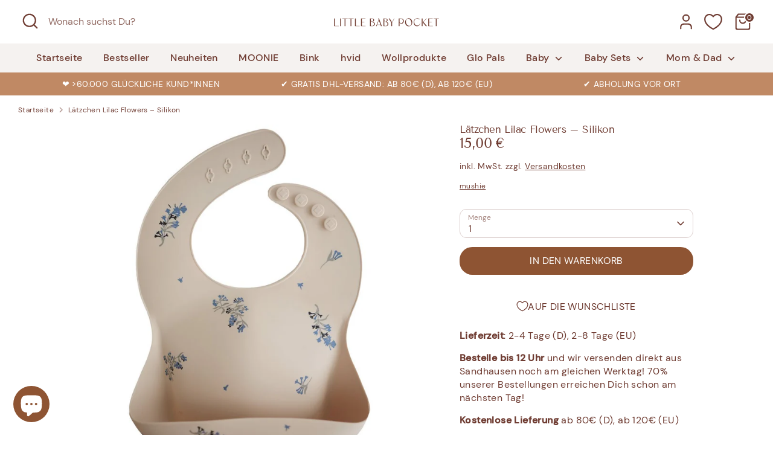

--- FILE ---
content_type: text/css
request_url: https://cdn.appmate.io/themecode/little-baby-pocket/main/custom.css?v=1702684931943200
body_size: 109
content:
wishlist-link .wk-button{--icon-stroke: black;--icon-size: 28px;--icon-stroke: #6f3d34;--icon-stroke-width: 2.2px;gap:0;margin:0 9px 0 5px}wishlist-link .wk-counter{--size: 16px;position:absolute;top:-17px;right:-12px;box-sizing:content-box;font-size:11px;font-weight:500;line-height:1;text-align:center;letter-spacing:initial;border-radius:50%!important;background:#212b36;border:1.5px solid #ffffff;color:#fff}wishlist-button-collection .wk-floating{z-index:10}wishlist-button-block .wk-button .wk-icon{top:-1px}@media only screen and (max-width: 767px){wishlist-page .wk-header .wk-title{font-size:26.4px}wishlist-page .wk-header .wk-title{font-size:32px}}wishlist-page .wk-callout-cta{border-radius:100px;text-transform:uppercase!important}wishlist-page .wk-callout-cta:hover{color:#fff;background-color:#6f3d34}wishlist-product-card .wk-cta-button,wishlist-product-card .wk-cta-button:hover,wishlist-product-card .wk-cta-button:disabled{border-radius:100px}wishlist-product-card .wk-cta-button:hover{color:#fff;background-color:#6f3d34}
